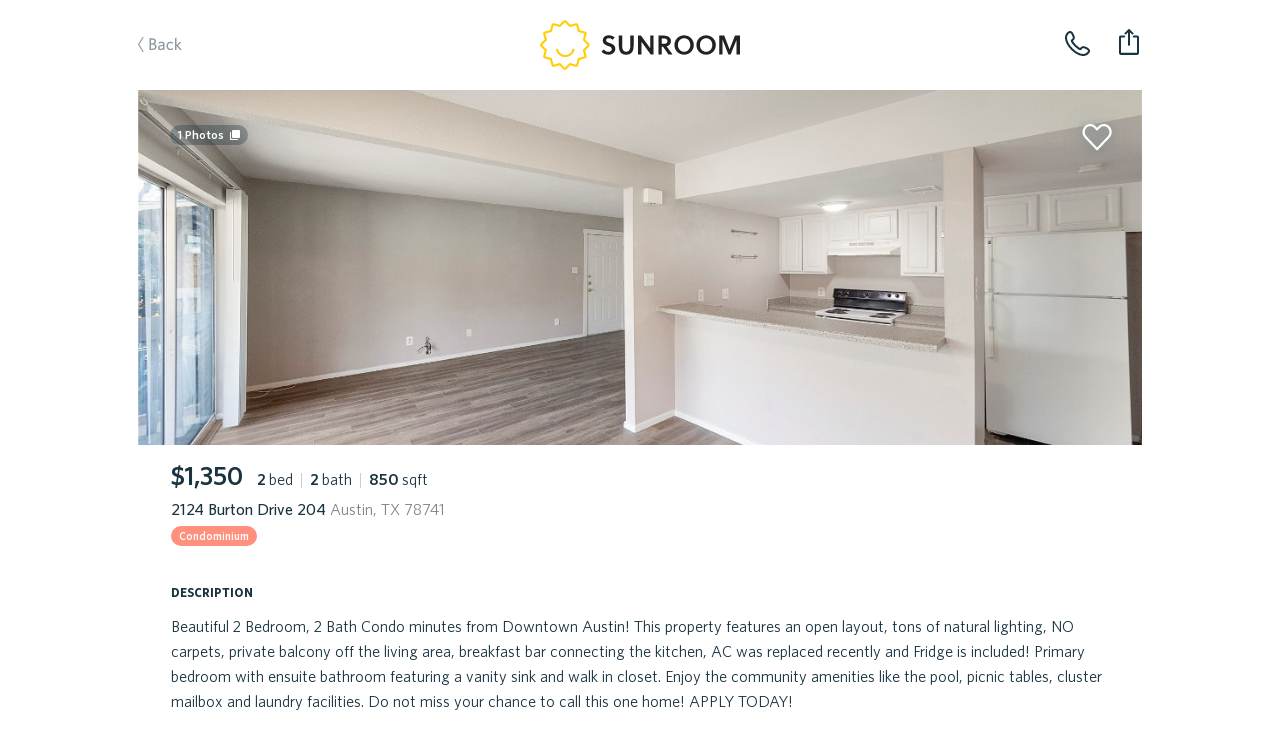

--- FILE ---
content_type: image/svg+xml
request_url: https://assets.sunroomrentals.com/images/heart-outline.svg
body_size: 716
content:
<svg height="65" viewBox="0 0 69 65" width="69" xmlns="http://www.w3.org/2000/svg" xmlns:xlink="http://www.w3.org/1999/xlink"><defs><path id="a" d="m324.753283 129c-1.996468 0-3.989834.790264-5.495777 2.371622-3.011923 3.162663-3.008092 8.225856 0 11.390614l11.538851 12.143177c.206601.216778.492989.339455.79245.339455s.585849-.122677.79245-.339455c3.850565-4.043323 7.69967-8.088398 11.550235-12.131757 3.011887-3.162722 3.011887-8.227922 0-11.390632-3.011923-3.1627-7.991015-3.162773-11.002938 0l-1.334055 1.402449-1.345439-1.413851c-1.50598-1.581354-3.49931-2.371622-5.495777-2.371622zm0 2.143581c1.406153 0 2.809569.576665 3.910913 1.733108l2.143581 2.2462c.206601.216766.49298.339436.792432.339436s.585832-.12267.792432-.339436l2.132197-2.234798c2.202616-2.312937 5.619175-2.312885 7.821791 0 2.202579 2.31289 2.202579 6.067597 0 8.380497-3.585491 3.765004-7.166639 7.534423-10.75213 11.299391l-10.752093-11.3108c-2.201449-2.316085-2.202616-6.067663 0-8.38049 1.101271-1.156439 2.504724-1.733108 3.910877-1.733108z"/><filter id="b" height="347.7%" width="322.7%" x="-111.3%" y="-116.2%"><feOffset dx="0" dy="2" in="SourceAlpha" result="shadowOffsetOuter1"/><feGaussianBlur in="shadowOffsetOuter1" result="shadowBlurOuter1" stdDeviation="4"/><feColorMatrix in="shadowBlurOuter1" result="shadowMatrixOuter1" type="matrix" values="0 0 0 0 0.0980392157   0 0 0 0 0.2   0 0 0 0 0.250980392  0 0 0 0.33 0"/><feOffset dx="0" dy="2" in="SourceAlpha" result="shadowOffsetOuter2"/><feGaussianBlur in="shadowOffsetOuter2" result="shadowBlurOuter2" stdDeviation="10.5"/><feColorMatrix in="shadowBlurOuter2" result="shadowMatrixOuter2" type="matrix" values="0 0 0 0 0.0980392157   0 0 0 0 0.2   0 0 0 0 0.250980392  0 0 0 1 0"/><feMerge><feMergeNode in="shadowMatrixOuter1"/><feMergeNode in="shadowMatrixOuter2"/></feMerge></filter></defs><g fill="none" transform="translate(-297 -111)"><use fill="#000" filter="url(#b)" xlink:href="#a"/><use fill="#fff" xlink:href="#a"/></g></svg>